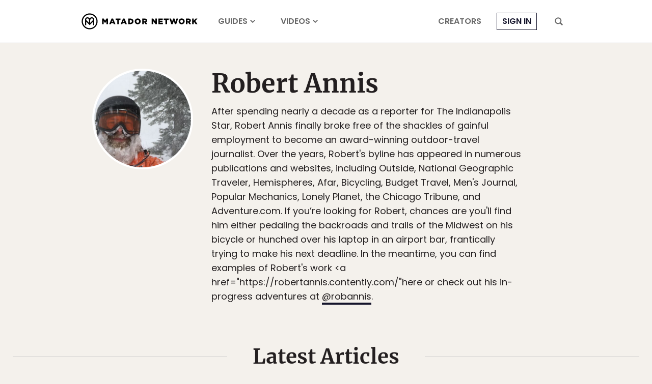

--- FILE ---
content_type: application/javascript
request_url: https://prism.app-us1.com/?a=90963874&u=https%3A%2F%2Fmatadornetwork.com%2Fauthor%2Frobertannis%2F
body_size: 121
content:
window.visitorGlobalObject=window.visitorGlobalObject||window.prismGlobalObject;window.visitorGlobalObject.setVisitorId('11c00968-985e-41b8-9885-079e07554616', '90963874');window.visitorGlobalObject.setWhitelistedServices('tracking', '90963874');